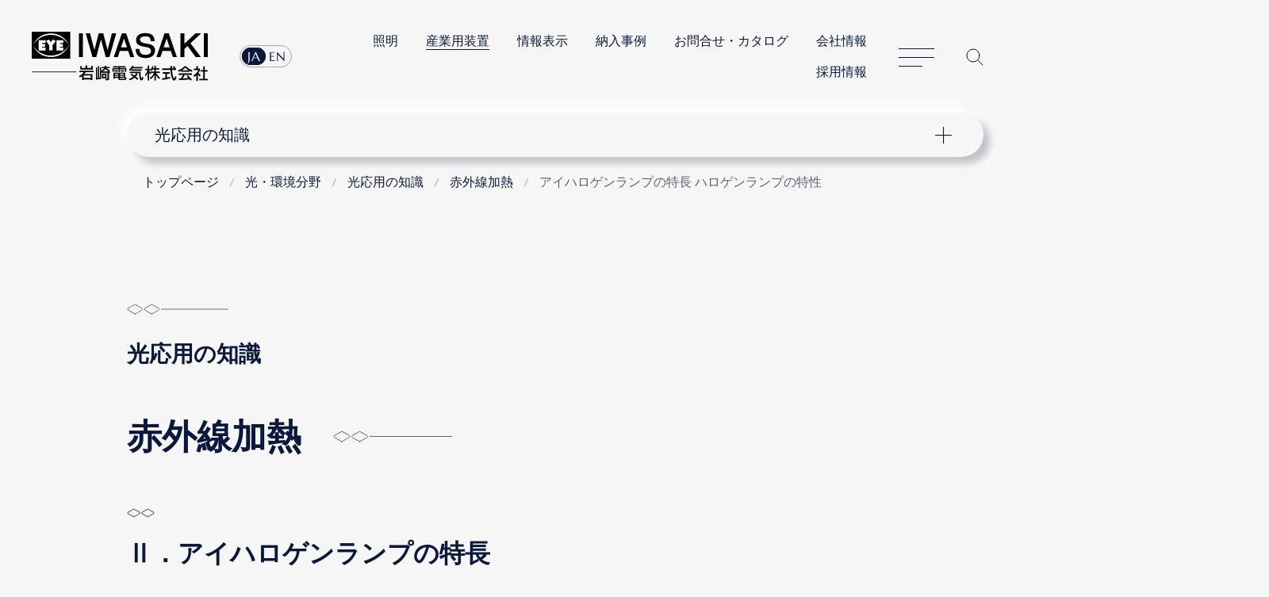

--- FILE ---
content_type: text/html
request_url: https://www.iwasaki.co.jp/optics/chishiki/ir/23.html
body_size: 4205
content:
<!DOCTYPE html>
<html lang="ja">
         <head prefix="og: http://ogp.me/ns#">
      <!-- GTMh -->
<script>(function(w,d,s,l,i){w[l]=w[l]||[];w[l].push({'gtm.start':
new Date().getTime(),event:'gtm.js'});var f=d.getElementsByTagName(s)[0],
j=d.createElement(s),dl=l!='dataLayer'?'&l='+l:'';j.async=true;j.src=
'https://www.googletagmanager.com/gtm.js?id='+i+dl;f.parentNode.insertBefore(j,f);
})(window,document,'script','dataLayer','GTM-NVHLM8');</script>
<!-- EoGTMh -->
<meta charset="UTF-8">
<meta name="viewport" content="width=device-width, initial-scale=1.0, user-scalable=yes">
<meta name="format-detection" content="telephone=no">
<meta name="description" content="岩崎電気の光応用の知識、赤外線加熱。アイハロゲンランプの特長、ハロゲンランプの特性。｜LED照明・ランプ・光環境技術の岩崎電気株式会社">

<meta property="og:image" content="https://www.iwasaki.co.jp/shared/images/og_thumb.png">
<title>アイハロゲンランプの特長 ハロゲンランプの特性 | 赤外線加熱 | 岩崎電気</title>
<link rel="canonical" href="https://www.iwasaki.co.jp/optics/chishiki/ir/23.html"> 
<link rel="icon" href="/favicon.ico">
<link rel="stylesheet" href="/assets/css/content.min.css">
<script src="/assets/js/jquery.min.js"></script>
<script src="/assets/js/common.min.js"></script>
	<style>
.current {text-decoration: none;}
.double_line{border-bottom:double 3px #b0bbc8;}
@media (min-width: 768px) {.sep1 img{width:40%;}}
</style><script id="MathJax-script" async="" src="https://cdn.jsdelivr.net/npm/mathjax@3/es5/tex-mml-chtml.js"></script>
	
	

<link rel="stylesheet" href="/css/exception.css">
	
   </head>   <body>
      <!-- GTMb -->
<noscript><iframe src="https://www.googletagmanager.com/ns.html?id=GTM-NVHLM8" height="0" width="0" style="display:none;visibility:hidden"></iframe></noscript>
<!-- EoGTMb -->
	   <div id="wrapper">
         <div id="wrapInner">
         <div id="pageTop">
         <header>
      <div class="header_logo"><a href="/"><img src="/assets/img/logo_iwasaki.svg" alt="岩崎電気株式会社"></a></div>
<nav class="header_nav">
<div class="header_nav_lang">
<ul>
<li><a href="https://www.iwasaki.co.jp/">JA</a></li>
<li><a href="https://www.eye.co.jp/">EN</a></li>
</ul>
</div>
<ul class="header_nav_links">
<li><a href="/lighting/">照明</a></li>
<li><strong><a href="/optics/">産業用装置</a></strong></li>
<li><a href="/display/">情報表示</a></li>
<li><a href="/projects/">納入事例</a></li>
<li><a href="/contact/">お問合せ・カタログ</a></li>
<li><a href="/corporate/">会社情報</a></li>
<li><a href="/corporate/recruit/">採用情報</a></li>
</ul>
<dl class="header_nav_menu">
<dt><a href="/sitemap/" id="nav_button">サイトマップ</a></dt>
<dd id="header_nav">
<p class="header_nav_search_button"><a href="https://search2.iwasaki.co.jp/search" id="search_button">サイト内検索</a></p>
<form method="GET" action="https://search2.iwasaki.co.jp/search" name="SS_searchForm" id="search" enctype="application/x-www-form-urlencoded">
<fieldset>
<legend>サイト内検索</legend>
<div class="header_nav_search">
<input type="hidden" name="site" value="ELSGU8XL">
<input type="hidden" name="charset" value="UTF-8">
<input type="hidden" name="group" value="1">
<input type="hidden" name="design" value="1">
<input name="query" type="text" id="siteSearchBox" size="22" maxlength="50" placeholder="サイト内検索">
<input type="submit" value="Site Search" name="siteSearchBtn" id="siteSearchBtn">
</div>
</fieldset>
</form>
</dd>
</dl>
</nav>
	
   </header>
   </div>   <div id="lNav">
      <nav class="localnavi_wrapper">
				<button id="lNavBtn">ナビゲーション</button>
		<dl class="localnavi">
						<dt><a href="/optics/chishiki/">光応用の知識</a></dt>
			<dd>
				<ul>
																								<li><a href="/optics/chishiki/eb/">電子線滅菌</a></li>
																														<li><a href="/optics/chishiki/uv/">紫外線殺菌</a></li>
																														<li data-parents="true"><a href="/optics/chishiki/ir/">赤外線加熱</a></li>
															</ul>
			</dd>
		</dl>
	</nav>



	
   </div>   <div id="tPath">
      <nav itemscope itemtype="http://schema.org/WebPage">
		<ol itemprop="breadcrumb" itemscope="itemscope" itemtype="http://schema.org/BreadcrumbList">
																											<li itemprop="itemListElement" itemscope="" itemtype="http://schema.org/ListItem">
							<a itemprop="item" href="/">
								<span itemprop="name">トップページ</span>
							</a>
							<meta itemprop="position" content="1">
						</li>
																																				<li itemprop="itemListElement" itemscope="" itemtype="http://schema.org/ListItem">
							<a itemprop="item" href="/optics/">
								<span itemprop="name">光・環境分野</span>
							</a>
							<meta itemprop="position" content="2">
						</li>
																																				<li itemprop="itemListElement" itemscope="" itemtype="http://schema.org/ListItem">
							<a itemprop="item" href="/optics/chishiki/">
								<span itemprop="name">光応用の知識</span>
							</a>
							<meta itemprop="position" content="3">
						</li>
																																				<li itemprop="itemListElement" itemscope="" itemtype="http://schema.org/ListItem">
							<a itemprop="item" href="/optics/chishiki/ir/">
								<span itemprop="name">赤外線加熱</span>
							</a>
							<meta itemprop="position" content="4">
						</li>
																																				<li itemprop="itemListElement" itemscope="" itemtype="http://schema.org/ListItem" aria-current="page">
							<span itemprop="name">アイハロゲンランプの特長 ハロゲンランプの特性</span>
							<meta itemprop="position" content="5">
						</li>
								</ol>
	</nav>


	
   </div>   <div id="container" role="main">
         <article>
      <h1>光応用の知識</h1>

	
	

<h2>赤外線加熱</h2>

	
	

<h3>Ⅱ．アイハロゲンランプの特長</h3>

	
	

<h4>3．ハロゲンランプの特性</h4>

			
		<p>ハロゲンランプを定格電圧以外の電圧で使用する時は、下記の公式により諸特性(消費電力・全光束・効率・色温度)を求めることができます。</p><p>\( X_1=X_0・\left(\displaystyle \frac{V_1}{V_0}\right)^k \)</p><dl class="dl_short">
<dt>\( V_0 \)</dt>
<dd>ランプの定格電圧</dd>
<dt>\( V_1 \)</dt>
<dd>ランプの使用電圧</dd>
<dt>\( X_0 \)</dt>
<dd>定格電圧時の特性値</dd>
<dt>\( X_1 \)</dt>
<dd>使用電圧時の特性値</dd>
<dt>\( k \)</dt>
<dd>変動特性指数(近似値)<br>
消費電力：1.55<br>
全光束：3.2<br>
効率：1.65<br>
色温度：0.38</dd>
</dl>
	
	

<table>
<caption>
表1 電圧の変化における諸特性変動特性表</caption>
<thead>
<tr><th>電圧(％)</th>
<th>電力(％)</th>
<th>光束(％)</th>
<th>効率(％)</th>
<th>色温度(％)</th>
</tr>
</thead>
<tbody>
<tr>
<th>100</th>
<td>100</td>
<td>100</td>
<td>100</td>
<td>100</td>
</tr>
<tr>
<th>95</th>
<td>92</td>
<td>84</td>
<td>93</td>
<td>98</td>
</tr>
<tr>
<th>90</th>
<td>85</td>
<td>70</td>
<td>86</td>
<td>96</td>
</tr>
<tr>
<th>80</th>
<td>70</td>
<td>47</td>
<td>72</td>
<td>93</td>
</tr>
<tr>
<th>70</th>
<td>57</td>
<td>30</td>
<td>59</td>
<td>88</td>
</tr>
<tr>
<th>60</th>
<td>45</td>
<td>18</td>
<td>47</td>
<td>84</td>
</tr>
<tr class="double_line">
<th>50</th>
<td>33</td>
<td>10</td>
<td>36</td>
<td>78</td>
</tr>
<tr>
<th>105</th>
<td>108</td>
<td>118</td>
<td>107</td>
<td>102</td>
</tr>
<tr>
<th>110</th>
<td>116</td>
<td>138</td>
<td>115</td>
<td>103</td>
</tr>
<tr>
<th>115</th>
<td>125</td>
<td>161</td>
<td>123</td>
<td>105</td>
</tr>
<tr>
<th>120</th>
<td>133</td>
<td>186</td>
<td>131</td>
<td>107</td>
</tr>
</tbody>
</table>
	
	

<p class="value01 sep1"><img src="/images/jp/optics/chishiki/ir/ir_23_01.svg" alt=""></p><p class="value01">図11　電圧の変化における諸特性変動特性グラフ</p>
	
	

<div class="conFrame">
	<h3>赤外線加熱コンテンツ</h3>
	<div class="clearfix">
<div class="sideL">
<div class="sentence">
<p><strong class="underline">Ⅰ．赤外線の概要</strong></p>
<ul>
<li class="icon"><a href="/optics/chishiki/ir/11.html">1．熱の伝わり方</a></li>
<li class="icon"><a href="/optics/chishiki/ir/12.html">2．赤外線の定義</a></li>
<li class="icon"><a href="/optics/chishiki/ir/13.html">3．赤外線加熱</a></li>
</ul>
</div>
</div>
<div class="sideR">
<div class="sentence">
<p><strong class="underline">Ⅱ．アイハロゲンランプの特長</strong></p>
<ul class="icon">
<li><a href="/optics/chishiki/ir/21.html">1．赤外線ハロゲンランプの特長</a></li>
<li><a href="/optics/chishiki/ir/22.html">2．ハロゲンサイクル</a></li>
<li><a href="/optics/chishiki/ir/23.html" class="current"><strong>3．ハロゲンランプの特性</strong></a></li>
<li><a href="/optics/chishiki/ir/24.html">4．反射膜付ハロゲンランプ</a></li>
</ul>
</div>
</div>
</div><div class="clearfix">
<div class="sideL">
<div class="sentence">
<p><strong class="underline">Ⅲ．アイハロゲンヒータの照射技術</strong></p>
<ul>
<li class="icon"><a href="/optics/chishiki/ir/31.html">1．集光型照射器 N型</a></li>
<li class="icon"><a href="/optics/chishiki/ir/32.html">2．平行光型照射器 M型</a></li>
<li class="icon"><a href="/optics/chishiki/ir/33.html">3．他の加熱ヒータとの比較</a></li>
</ul>
</div>
</div>
<div class="sideR">
<div class="sentence">
<p><strong class="underline">Ⅳ．応用例</strong></p>
<ul>
<li class="icon"><a href="/optics/chishiki/ir/40.html">応用例</a></li>
</ul>
</div>
</div>
</div><br><p><strong class="underline">Ⅴ．赤外線ハロゲンランプの新規採用にあたって</strong></p><ul>
<li class="icon"><a href="/optics/chishiki/ir/50.html">赤外線ハロゲンランプの新規採用にあたって</a></li>
</ul>
	</div>
   
   </article>
   </div><nav class="float_menu" id="float_menu">
			<div class="float_menu_inner">
				<div class="float_menu_scroll">
					<ul>
			
		<li class="float_menu_ancestor">
			<span><a href="/optics/">光・環境分野</a></span>
							
				<ul>
			
		<li>
			<a href="/optics/environment/">環境試験装置・促進耐候性試験装置</a>
					</li>
			
		<li>
			<a href="/optics/simulation/">日射装置・高速度撮影用照明</a>
					</li>
			
		<li>
			<a href="/optics/photovoltaic/">太陽電池、太陽光パネルの開発・製造・品質評価</a>
					</li>
			
		<li>
			<a href="/optics/curing/">紫外線硬化・電子線架橋・電子線重合</a>
					</li>
			
		<li>
			<a href="/optics/heating/">加熱用光源システム(加熱用ハロゲンランプ)</a>
					</li>
			
		<li>
			<a href="/optics/sc/">半導体関連光源・装置</a>
					</li>
			
		<li>
			<a href="/optics/sterilization/">殺菌・滅菌(紫外線殺菌・電子線滅菌)</a>
					</li>
			
		<li>
			<a href="/optics/water_sterilizing/">水の紫外線殺菌</a>
					</li>
			
		<li>
			<a href="/optics/air_disinfection/">空気の殺菌・除菌</a>
					</li>
			
		<li>
			<a href="/optics/water/">紫外線方式水浄化処理システム</a>
					</li>
			
		<li>
			<a href="/optics/mold_prevention/">カビ対策・浮遊菌対策</a>
					</li>
			
		<li>
			<a href="/optics/cleaning/">紫外線洗浄・紫外線改質</a>
					</li>
			
		<li>
			<a href="/optics/precision/">光学設計</a>
					</li>
			
		<li>
			<a href="/optics/sources/">光応用光源</a>
					</li>
			
		<li class="float_menu_ancestor">
			<span><a href="/optics/chishiki/">光応用の知識</a></span>
							
				<ul>
			
		<li>
			<a href="/optics/chishiki/eb/">電子線滅菌</a>
					</li>
			
		<li>
			<a href="/optics/chishiki/uv/">紫外線殺菌</a>
					</li>
			
		<li class="float_menu_ancestor">
			<span><a href="/optics/chishiki/ir/">赤外線加熱</a></span>
							
				<ul>
			
		<li>
			<a href="/optics/chishiki/ir/11.html">赤外線の概要 熱の伝わり方</a>
					</li>
			
		<li>
			<a href="/optics/chishiki/ir/12.html">赤外線の概要 赤外線の定義</a>
					</li>
			
		<li>
			<a href="/optics/chishiki/ir/13.html">赤外線の概要 赤外線加熱</a>
					</li>
			
		<li>
			<a href="/optics/chishiki/ir/21.html">アイハロゲンランプの特長 赤外線ハロゲンランプの特長</a>
					</li>
			
		<li>
			<a href="/optics/chishiki/ir/22.html">アイハロゲンランプの特長 ハロゲンサイクル</a>
					</li>
			
		<li>
			<strong aria-current="page"><a href="/optics/chishiki/ir/23.html">アイハロゲンランプの特長 ハロゲンランプの特性</a></strong>
					</li>
			
		<li>
			<a href="/optics/chishiki/ir/24.html">アイハロゲンランプの特長 反射膜付ハロゲンランプ</a>
					</li>
			
		<li>
			<a href="/optics/chishiki/ir/31.html">アイハロゲンヒータの照射技術 集光型照射器 N型</a>
					</li>
			
		<li>
			<a href="/optics/chishiki/ir/32.html">アイハロゲンヒータの照射技術 平行光型照射器 M型</a>
					</li>
			
		<li>
			<a href="/optics/chishiki/ir/33.html">アイハロゲンヒータの照射技術 他の加熱ヒータとの比較</a>
					</li>
			
		<li>
			<a href="/optics/chishiki/ir/40.html">応用例</a>
					</li>
			
		<li>
			<a href="/optics/chishiki/ir/50.html">赤外線ハロゲンランプの新規採用にあたって</a>
					</li>
	</ul>
					</li>
	</ul>
					</li>
			
		<li>
			<a href="/optics/tech_info/">テクニカルインフォメーション</a>
					</li>
	</ul>
					</li>
	</ul>
				</div>
			</div>
		</nav>
	
	<p class="to_page_top"><a href="#pageTop">Page Top</a></p>
	   <footer class="footer">
      <dl class="footer_nav">
<dt><a href="/"><img src="/assets/img/footer_iwasaki_black_lg01.svg" alt="岩崎電気株式会社"></a></dt>
<dd>
<ul>
<li><a href="/lighting/">照明</a></li>
<li><a href="/optics/">光・環境</a></li>
<li><a href="/display/">情報表示</a></li>
<li><a href="/projects/">納入事例</a></li>
<li><a href="/contact/">お問合せ・カタログ</a></li>
<li><a href="/corporate/">会社情報</a></li>
</ul>
</dd>
<dd>
<ul>
<li><a href="/NEWS/info/pcb/cert/">PCB検索／証明書発行</a></li>
<li><a href="/NEWS/info/revision/">価格改定・生産終了品</a></li>
</ul>
</dd>
<dd>
<ul>
<li><a href="/info/magazine/">メールマガジン</a></li>
<li><a href="/privacy/">プライバシーポリシー</a></li>
<li><a href="/term/">このサイトについて</a></li>
</ul>
</dd>
</dl>
<p class="footer_copyright"><small>(C)IWASAKI ELECTRIC CO., LTD.</small></p>
	
   </footer>
   </div>
   </div>
   </body>
   </html>

--- FILE ---
content_type: image/svg+xml
request_url: https://www.iwasaki.co.jp/images/jp/optics/chishiki/ir/ir_23_01.svg
body_size: 10434
content:
<svg xmlns="http://www.w3.org/2000/svg" id="a" viewBox="0 0 230 280"><defs><style>.g{stroke-miterlimit:10;fill:none}.i{fill:#fff}.g{stroke:#666;stroke-width:.5px}</style></defs><path d="M34.38 5.9h162.78v246.92H34.38z" style="stroke:#000;stroke-width:.75px;fill:#fff;stroke-miterlimit:10"/><path d="M34.38 33.82h162.78M34.38 61.01h162.78M34.38 88.2h162.78M34.38 115.4h162.78M34.38 142.59h162.78M34.38 169.78h162.78M34.38 196.97h162.78M34.38 224.16h162.78M61.94 5.9v246.92M88.94 5.9v246.92M115.95 5.9v246.92M142.96 5.9v246.92M169.97 5.9v246.92" class="g"/><path d="M120.56 63.99s6.25 73.16 23.31 110.88 47.01 49.28 47.01 49.28" style="stroke-width:2px;fill:none;stroke-miterlimit:10;stroke:#f4e000"/><path d="m61.61 138.19 127.38-33.63" style="stroke:#c24800;stroke-dasharray:6 2 2 2;stroke-width:2px;fill:none;stroke-miterlimit:10"/><path d="m61.61 180.56 125.48-97.99" style="stroke:#90ccff;stroke-dasharray:10 2 2 2;stroke-width:2px;fill:none;stroke-miterlimit:10"/><path d="M65.78 194.21s12.7-7.39 19.71-15.54c7.01-8.15 103.49-110.5 103.49-110.5" style="stroke:#ff972e;stroke-dasharray:3 3;stroke-width:2px;fill:none;stroke-miterlimit:10"/><path d="M61.61 219.23s10.61.57 29.57-22.93c6.27-7.77 20.78-32.75 31.02-48.44 10.24-15.69 63.26-95.47 60.35-113.81" style="stroke:#c200a1;stroke-width:2px;fill:none;stroke-miterlimit:10"/><path d="M41.64 159.12h33.37v9.23H41.64zM46.11 190.63h18.82v9.23H46.11z" class="i"/><path d="M5.95 52.97h3.3v.65c-.22.31-.55.71-.98 1.19h2.19v3.05H4.27v1.57c0 .13.03.22.08.28.05.06.16.08.33.08h4.95c.3 0 .48-.1.54-.31.05-.16.11-.51.16-1.05l.78.23c-.08.68-.17 1.13-.27 1.35-.09.21-.24.35-.44.41-.12.04-.28.06-.5.06H4.42c-.34 0-.58-.06-.7-.19-.13-.14-.2-.35-.2-.62v-4.6c-.15.09-.32.18-.52.28l-.42-.64c.61-.25 1.2-.62 1.76-1.12.49-.43.87-.88 1.16-1.36l.83.14c-.11.21-.24.4-.39.6Zm-.56.64c-.4.41-.88.81-1.44 1.2h3.39c.41-.39.74-.79 1-1.2H5.39Zm1.24 1.88H4.27v1.71h2.36v-1.71Zm3.08 0H7.33v1.71h2.38v-1.71ZM3.02 63.74c.59.27 1.1.57 1.53.91l-.46.68c-.45-.38-.92-.69-1.44-.93l.37-.65Zm1.86 2.7c-.48 1.31-1.05 2.37-1.72 3.2l-.5-.71c.62-.74 1.15-1.72 1.59-2.95l.63.46Zm-1.4-5.09c.59.26 1.11.57 1.55.92l-.45.66c-.36-.3-.86-.63-1.5-.98l.4-.6Zm1.81 4.48h5.43v2.91h.35v.68h-6.4v-.68h.62v-2.91Zm.23-.76V61.6h4.98v3.47H5.52Zm1.38 1.4h-.92v2.27h.92v-2.27Zm2.89-4.24H6.23v.8h3.56v-.8Zm-3.56 2.21h3.56v-.85H6.23v.85Zm2.22 2.03h-.92v2.27h.92v-2.27Zm1.59 0h-.96v2.27h.96v-2.27ZM3.39 71.04h3.26v-.72h.75v.72h3.66v.66H9.54v.79h1.55v.61H9.54v1.43h-4V73.1H4.12v1.57c0 1.72-.3 3.03-.89 3.94l-.61-.56c.3-.45.5-.94.59-1.49.11-.6.17-1.24.17-1.93v-3.6Zm5.02 6.37c.82.26 1.73.44 2.74.53l-.33.72c-1.25-.19-2.32-.47-3.22-.83-1 .44-2.09.73-3.27.85l-.3-.68c.93-.1 1.84-.29 2.72-.58-.63-.36-1.13-.76-1.49-1.2l.59-.36c.51.51 1.08.92 1.73 1.23.71-.34 1.25-.78 1.62-1.32H4.4v-.65h5.7v.65c-.4.64-.97 1.18-1.71 1.63ZM5.54 71.7H4.12v.79h1.42v-.79Zm3.3 0h-2.6v.79h2.6v-.79Zm0 1.4h-2.6v.84h2.6v-.84ZM6.93 82.56c.26 0 .49.1.67.31.16.18.24.38.24.62 0 .27-.1.5-.31.69-.17.16-.38.23-.62.23-.28 0-.51-.1-.69-.3a.919.919 0 0 1-.24-.63c0-.27.1-.49.31-.68.17-.16.38-.24.63-.24ZM3.07 90.74c.57.23 1.07.53 1.5.91l-.43.68c-.39-.36-.87-.67-1.44-.93l.36-.66Zm.11 5.89-.46-.72c.66-.85 1.22-1.84 1.66-2.96l.63.43c-.46 1.23-1.07 2.31-1.83 3.25Zm.3-8.29c.53.2 1.05.51 1.58.95l-.46.64c-.45-.39-.96-.72-1.53-.98l.41-.61Zm2.63.06c.42.54.76 1.12 1.02 1.74l-.7.26c-.24-.6-.56-1.17-.96-1.69l.65-.31Zm2.45 2.21h2.2v5.4c0 .25-.07.43-.22.54-.12.08-.3.13-.54.13H8.65l-.12-.74h1.24c.1.01.17 0 .21-.05.03-.04.05-.11.05-.21V94.5H6.37v2.18h-.75v-6.06h2.2v-2.3h.73v2.3Zm1.48.68H6.38v.94h3.66v-.94Zm0 1.59H6.38v.95h3.66v-.95Zm.96-4.24c-.26.61-.62 1.21-1.08 1.8l-.65-.31c.44-.54.79-1.12 1.04-1.75l.69.25ZM10.07 101.63v2.63H3.83v-2.59c-.23.11-.5.22-.83.33l-.33-.63c1.04-.31 1.77-.69 2.18-1.13H3.06c.1-.49.18-.97.24-1.45h2.17c.02-.11.03-.22.03-.32v-.18H2.93v-.52H5.5v-.45h.69v.45h1.38v-.45h.7v.45h2.24v1.47H8.27v.53h2.8c-.01.59-.08 1.06-.2 1.42-.09.3-.29.44-.59.44h-.21Zm-6.96 4.03-.33-.68c.95-.08 1.84-.31 2.66-.7l.49.53c-.33.18-.79.37-1.38.54-.53.16-1.02.26-1.45.3Zm2.27-6.43H3.96c-.02.13-.05.31-.08.53h1.3c.08-.16.15-.33.21-.53Zm3.97 2.06H4.54v.52h4.81v-.52Zm0 .95H4.54v.53h4.81v-.53Zm0 .95H4.54v.56h4.81v-.56Zm-1.78-2.37v-.59H5.68c-.15.23-.32.43-.51.59h2.41Zm0-1.59H6.09c-.05.2-.11.37-.17.53h1.65v-.53Zm-1.39-.45h1.4v-.5H6.2v.13c0 .12 0 .24-.02.37Zm4.47 6.89a9.395 9.395 0 0 1-2.75-.83l.46-.56c.84.37 1.75.6 2.72.68l-.43.71Zm-2.38-6.89h1.54v-.5H8.27v.5Zm1.8 2.23c.06 0 .11-.03.14-.07.05-.09.09-.32.13-.71H8.28v.59h1.8v.18ZM10.52 106.61v.61H7.25v.44h3.67v1.85h-.76v-1.32H7.25v1.76h-.69v-1.76h-2.9v1.32h-.73v-1.85h3.64v-.44H3.34v-.61h7.19Zm-3.25 6.59v.42c0 .12.01.19.04.22.04.04.12.05.24.05h2.43c.23 0 .36-.06.41-.18.05-.13.08-.38.1-.76l.68.22c-.04.52-.11.87-.21 1.04-.13.22-.37.33-.73.33H7.35c-.29 0-.49-.04-.61-.13-.13-.1-.2-.27-.2-.51v-.71H3.36v-2.96h7.08v2.96H7.25Zm-.71-1.27H4.09v.7h2.47v-.7Zm0-1.14H4.12v.65h2.44v-.65Zm-2.4-2.2h1.95v.42H4.16v-.42Zm0 .81h1.95v.43H4.16v-.43Zm5.57 1.39H7.27v.65h2.46v-.65Zm0 1.14H7.27v.7h2.46v-.7Zm-1.99-3.34H9.7v.42H7.74v-.42Zm0 .81H9.7v.43H7.74v-.43ZM6 117.23c.02-.3.03-.62.03-.94v-.98h.79v1.02c0 .29-.01.59-.03.91h4.07c0 1.02-.06 2.22-.17 3.6-.07.94-.15 1.54-.22 1.81-.11.38-.32.67-.63.84-.22.13-.46.19-.73.19H7.74l-.12-.8h1.3c.29 0 .5-.09.62-.29.11-.17.18-.4.23-.68.16-1.06.25-2.37.27-3.93H6.73c-.15 1.1-.36 1.98-.63 2.64-.52 1.23-1.5 2.24-2.96 3.04l-.46-.69c1.31-.72 2.22-1.62 2.71-2.69.25-.55.44-1.32.55-2.3H2.89v-.74h3.12ZM6.93 127.56c.26 0 .49.1.67.31.16.18.24.38.24.62 0 .27-.1.5-.31.69-.17.16-.38.23-.62.23-.28 0-.51-.1-.69-.3a.919.919 0 0 1-.24-.63c0-.27.1-.49.31-.68.17-.16.38-.24.63-.24ZM5.13 138.39c.2-.44.36-.92.48-1.45l.71.21c-.15.57-.36 1.14-.62 1.71.48.43.84.8 1.09 1.12l-.5.55c-.28-.36-.6-.7-.95-1.02-.54.87-1.27 1.59-2.18 2.17l-.51-.62c.9-.5 1.61-1.18 2.13-2.04-.39-.33-.84-.65-1.36-.98l.45-.52c.41.24.83.53 1.25.86Zm-.48-2.7c-.36.69-.86 1.27-1.51 1.76l-.47-.55c.26-.18.52-.41.78-.7.25-.29.45-.57.59-.83l.62.32Zm.13-2.38h.73v.97h1.77v.69h-4.5v-.69h2v-.97Zm1.33 2.06c.23.18.48.41.73.69.29.33.5.6.62.82l-.55.47c-.29-.51-.74-1.04-1.36-1.59l.55-.38Zm2.94-.19h1.81c-.02 1.95-.06 3.29-.11 4.03-.08 1.09-.2 1.77-.36 2.06-.14.26-.42.39-.83.39H8.48l-.11-.73h1.02c.15.01.26-.04.34-.13.12-.14.21-.52.27-1.14.04-.43.09-1.63.15-3.61v-.17H9.06v.04c-.05 1.13-.17 2.08-.34 2.84-.25 1.12-.84 2.08-1.76 2.9l-.6-.58c.54-.4.97-.9 1.27-1.49.42-.81.67-2.05.72-3.71H7.32v-.7h1.04v-1.87h.7v1.87ZM7.28 147.45v.69h3.76v.7H7.28v1.81h-.76v-1.81H2.78v-.7h3.74v-.65l-1.13.05h-.22l-.05-.64H5.53c.25-.23.53-.53.83-.89-.51-.47-.97-.83-1.36-1.09l.38-.51c.08.06.16.11.23.16.03.02.05.04.07.05.24-.3.43-.59.55-.87H3v-.69h3.52v-.72h.76v.72h3.55v.69H7.01c-.21.41-.49.83-.84 1.25.12.1.32.27.6.52.34-.42.65-.86.95-1.32l.6.35c-.26.38-.61.83-1.05 1.33-.37.43-.67.76-.92 1 .31 0 .83-.03 1.56-.07h.04c-.09-.13-.24-.33-.46-.6l.53-.33c.45.52.81 1.03 1.08 1.53l-.58.35c-.07-.13-.14-.25-.22-.39-.19.03-.53.06-1.03.09Zm-4.12.3-.23-.68c.89-.35 1.63-.72 2.21-1.11l.14.65c-.24.18-.59.39-1.07.63-.45.23-.8.4-1.05.51Zm.2-3.64c.5.22 1.08.54 1.71.96l-.39.57c-.47-.36-1.02-.68-1.66-.96l.33-.57Zm5.74 1.75c.78.45 1.4.87 1.88 1.27l-.45.61c-.41-.44-1.02-.89-1.83-1.35l.4-.54Zm1.65-1.28c-.34.29-.86.62-1.56.98l-.39-.55c.68-.36 1.19-.69 1.52-.97l.43.53ZM6.93 154.57c.26 0 .49.1.67.31.16.18.24.38.24.62 0 .27-.1.5-.31.69-.17.16-.38.23-.62.23-.28 0-.51-.1-.69-.3a.919.919 0 0 1-.24-.63c0-.27.1-.49.31-.68.17-.16.38-.24.63-.24ZM9.58 163.29v.67H7.31v1.38h2.87v.67H7.31v1.7h3.73v.72H2.8v-.72h3.74v-1.7H3.67v-.67h2.87v-1.38H4.29v-.68c-.41.25-.85.48-1.32.69l-.37-.73c.78-.3 1.51-.69 2.18-1.19.69-.51 1.27-1.09 1.73-1.73h.82c.48.65 1.06 1.23 1.74 1.73.67.5 1.39.9 2.17 1.17l-.39.73c-.49-.22-.91-.44-1.27-.67Zm-.03-.01c-1.06-.68-1.94-1.45-2.63-2.31-.77.96-1.64 1.73-2.61 2.31h5.24ZM2.75 172.46h3.77v-3.13h.75v3.13h3.81v.74H8.22v3.34c0 .17.09.25.28.25h1.22c.23 0 .38-.09.44-.27.09-.28.16-.74.19-1.38l.76.18c-.1.95-.22 1.55-.36 1.82-.15.26-.44.39-.88.39H8.42c-.35 0-.58-.05-.7-.14-.14-.11-.21-.28-.21-.52v-3.67H6.23c-.03 2.3-1.07 3.79-3.12 4.45l-.39-.71c1.5-.46 2.38-1.35 2.65-2.67.06-.31.1-.67.1-1.07H2.78v-.74Zm.72-2.38.67-.4c.24.26.49.58.74.96s.45.73.58 1.05l-.71.39c-.25-.64-.67-1.31-1.28-2Zm6.24-.48.75.32c-.36.79-.83 1.53-1.43 2.2l-.63-.42c.57-.67 1.01-1.37 1.31-2.1ZM7.85 183.43c.36.36.81.71 1.34 1.05.64.41 1.29.73 1.96.97l-.43.75c-1.43-.64-2.59-1.47-3.47-2.52v3h-.73v-2.96c-.91 1.05-2.08 1.9-3.5 2.53l-.42-.74c1.43-.55 2.55-1.25 3.35-2.09H3.38v-2.74h3.14v-.75H2.71v-.7h3.81v-.91h.73v.91h3.83v.7H7.25v.75h3.12v2.74H7.84Zm-1.32-2.13h-2.4v1.51h2.4v-1.51Zm3.11 0H7.26v1.51h2.38v-1.51ZM2.78 195.09c.42-.34.85-.62 1.28-.84 1.03-.53 2.03-.8 2.98-.8 1.11 0 2.24.34 3.38 1.01.28.17.58.38.89.62v.71a7.31 7.31 0 0 0-1.4-.87c-.97-.45-1.92-.68-2.87-.68-1.11 0-2.21.3-3.29.89-.31.17-.64.39-.98.65v-.71ZM5.03 196.67c.48 0 .89.18 1.21.54.32.35.47.81.47 1.38s-.16 1.02-.47 1.38c-.32.36-.73.54-1.21.54s-.89-.18-1.21-.54c-.32-.36-.48-.83-.48-1.4s.16-1 .48-1.35c.33-.36.73-.54 1.21-.54Zm0 .64c-.33 0-.59.14-.78.42-.15.22-.23.51-.23.88s.09.68.27.91c.19.24.44.36.74.36.33 0 .59-.14.78-.42.15-.22.23-.51.23-.87 0-.39-.09-.7-.27-.92-.2-.24-.44-.36-.74-.36Zm-.89 6.6 4.87-7.09h.69l-4.87 7.09h-.69Zm4.67-3.69c.48 0 .89.18 1.21.54.32.35.48.81.48 1.38s-.16 1.02-.48 1.38c-.32.36-.72.54-1.2.54s-.89-.18-1.21-.54c-.32-.36-.48-.82-.48-1.4s.16-1 .48-1.35c.33-.36.73-.54 1.21-.54Zm0 .63c-.33 0-.59.14-.78.42-.15.22-.23.51-.23.88s.09.68.27.91c.19.24.44.36.74.36.33 0 .59-.14.78-.42.15-.22.23-.5.23-.86 0-.39-.09-.7-.27-.92a.914.914 0 0 0-.74-.37ZM2.78 205.88v-.71c.46.35.92.64 1.39.86.97.46 1.93.69 2.87.69 1.11 0 2.21-.3 3.29-.9.31-.17.64-.39.98-.65v.71c-.42.33-.85.61-1.28.83-1.03.53-2.03.8-2.99.8-1.11 0-2.23-.34-3.38-1.01-.28-.17-.58-.38-.89-.62ZM222.34 124.39c.02-.23.03-.47.05-.73l.75.03c-.01.3-.03.54-.04.7h3.93v.65h-4c0 .05-.04.28-.09.67h3.7v.62h-3.81c-.07.35-.12.6-.16.75h4.57v.63h-1.48v.86h1.38v.65h-1.38v1.95c0 .32-.07.54-.2.65-.14.13-.33.19-.57.19h-1.49l-.16-.74h1.37c.2 0 .3-.07.3-.22v-1.83h-3.18c-.59 1-1.42 1.86-2.5 2.59l-.49-.62c.88-.57 1.58-1.22 2.1-1.97h-1.95v-.65h2.34c.11-.22.24-.5.37-.86h-2.81v-.63h3c.08-.34.14-.59.18-.75h-2.6v-.62h2.71c.03-.17.06-.39.09-.67h-3.13v-.65h3.2Zm-.26 5.12c.64.37 1.15.75 1.53 1.16l-.53.56c-.39-.38-.88-.78-1.49-1.2l.49-.52Zm.09-.94h2.84v-.86h-2.51c-.09.3-.2.58-.33.86ZM219.11 135.94l-.36-.73c1.73-.58 3.06-1.43 4-2.54h.72a8.679 8.679 0 0 0 3.93 2.54l-.36.73c-.74-.27-1.48-.66-2.23-1.17-.66-.45-1.22-.93-1.71-1.44-.98 1.06-2.3 1.93-3.98 2.61Zm3.37.54v3.73h-2.98v-3.73h2.98Zm-.69.65h-1.59v2.42h1.59v-2.42Zm3.35-1.45H221v-.66h4.14v.66Zm-1.07 1.46v3.89h-.71v-4.55h3.23v2.94c0 .28-.05.48-.16.61-.12.14-.31.21-.57.21h-1.13l-.12-.74h.98c.19.01.29-.07.29-.25v-2.1h-1.81ZM218.94 149.46c.42-.34.85-.62 1.28-.84 1.03-.53 2.03-.79 2.98-.79 1.11 0 2.24.34 3.38 1.01.28.17.58.38.89.62v.71a7.31 7.31 0 0 0-1.4-.87c-.97-.45-1.92-.68-2.87-.68-1.11 0-2.21.3-3.29.89-.31.17-.64.39-.98.66v-.71ZM221.19 151.04c.48 0 .89.18 1.21.54.32.35.47.81.47 1.38s-.16 1.02-.47 1.38c-.32.36-.73.54-1.21.54s-.89-.18-1.21-.54c-.32-.36-.48-.83-.48-1.4s.16-1 .48-1.35c.33-.36.73-.54 1.21-.54Zm0 .63c-.33 0-.59.14-.78.42-.15.22-.23.51-.23.87s.09.68.27.91c.19.24.44.37.74.37.33 0 .59-.14.78-.42.15-.22.23-.51.23-.87 0-.39-.09-.7-.27-.92-.2-.24-.44-.36-.74-.36Zm-.89 6.61 4.87-7.09h.69l-4.87 7.09h-.69Zm4.67-3.69c.48 0 .89.18 1.21.54.32.35.48.81.48 1.38s-.16 1.02-.48 1.38c-.32.36-.72.54-1.2.54s-.89-.18-1.21-.54c-.32-.36-.48-.82-.48-1.4s.16-1 .48-1.35c.33-.36.73-.54 1.21-.54Zm0 .63c-.33 0-.59.14-.78.42-.15.22-.23.51-.23.87s.09.68.27.91c.19.24.44.36.74.36.33 0 .59-.14.78-.42.15-.22.23-.5.23-.86 0-.39-.09-.7-.27-.92a.905.905 0 0 0-.74-.36ZM218.94 160.25v-.71c.46.35.92.64 1.39.86.97.46 1.93.69 2.87.69 1.11 0 2.21-.3 3.29-.9.31-.17.64-.39.98-.65v.71c-.42.33-.85.61-1.28.83-1.03.53-2.03.8-2.99.8-1.11 0-2.23-.34-3.38-1.02-.28-.17-.58-.38-.89-.62ZM103.15 269.15v.61h-3.27v.44h3.67v1.85h-.76v-1.32h-2.91v1.76h-.69v-1.76h-2.9v1.32h-.73v-1.85h3.64v-.44h-3.23v-.61h7.19Zm-3.26 6.6v.42c0 .12.01.2.04.22.04.04.12.05.24.05h2.43c.23 0 .36-.06.41-.18.05-.13.08-.38.1-.76l.68.22c-.04.52-.11.87-.21 1.04-.13.22-.37.32-.73.32h-2.88c-.29 0-.49-.04-.61-.13-.13-.1-.2-.27-.2-.51v-.71h-3.18v-2.96h7.08v2.96h-3.19Zm-.71-1.27h-2.47v.7h2.47v-.7Zm0-1.15h-2.44v.65h2.44v-.65Zm-2.4-2.19h1.95v.42h-1.95v-.42Zm0 .81h1.95v.43h-1.95v-.43Zm5.57 1.38h-2.46v.65h2.46v-.65Zm0 1.15h-2.46v.7h2.46v-.7Zm-1.98-3.34h1.96v.42h-1.96v-.42Zm0 .81h1.96v.43h-1.96v-.43ZM105 269.24h7.7v.71h-6.94v3c0 .66-.07 1.39-.2 2.2-.13.81-.37 1.5-.7 2.08l-.6-.64c.5-.95.75-2.16.75-3.65v-3.71Zm7.34 3.15v.71h-2.79v3.11h3.16v.71h-6.92v-.71h3v-3.11h-2.55v-.71h2.55v-2.05h.76v2.05h2.79ZM121.15 277.18c-.33-.42-.61-.85-.83-1.29-.53-1.03-.8-2.03-.8-2.98 0-.69.15-1.41.44-2.17.28-.74.68-1.44 1.2-2.1h.71c-.36.46-.64.92-.87 1.39-.45.97-.68 1.93-.68 2.87 0 1.11.3 2.21.9 3.29.17.31.39.64.65.98h-.71ZM124.65 269.22c.48 0 .89.18 1.21.54.32.35.47.81.47 1.38s-.16 1.02-.47 1.38c-.32.36-.72.54-1.21.54s-.89-.18-1.21-.54c-.32-.36-.48-.83-.48-1.4s.16-1 .48-1.35c.32-.36.73-.54 1.21-.54Zm0 .64c-.33 0-.59.14-.78.42-.15.22-.23.51-.23.88s.09.68.27.91c.19.24.44.36.74.36.33 0 .59-.14.78-.42.15-.22.23-.51.23-.87 0-.39-.09-.7-.27-.92-.2-.24-.44-.36-.74-.36Zm-.89 6.6 4.87-7.09h.69l-4.87 7.09h-.69Zm4.67-3.69c.48 0 .89.18 1.21.54.32.35.48.81.48 1.38s-.16 1.02-.48 1.38c-.32.36-.72.54-1.2.54s-.89-.18-1.21-.54c-.32-.36-.48-.82-.48-1.4s.16-1 .48-1.35c.32-.36.73-.54 1.21-.54Zm0 .64c-.33 0-.59.14-.78.42-.15.22-.23.51-.23.88s.09.68.27.91c.19.24.44.36.74.36.33 0 .59-.14.78-.42.15-.22.23-.5.23-.86 0-.39-.09-.7-.27-.92a.914.914 0 0 0-.74-.37ZM131.94 277.18h-.71c.35-.46.64-.93.87-1.4.45-.97.68-1.93.68-2.88 0-1.11-.3-2.21-.9-3.29-.17-.31-.39-.64-.65-.98h.71c.33.42.61.85.83 1.28.53 1.03.8 2.03.8 2.98 0 1.11-.34 2.23-1.02 3.38-.17.29-.38.59-.62.9ZM18.18 5.73v-.61c.57-.06.97-.15 1.2-.28.23-.13.39-.44.51-.92h.62v6.27h-.84V5.73h-1.48ZM23.18 6.5c-.23-.23-.35-.54-.35-.91 0-.47.17-.87.51-1.21.34-.34.82-.51 1.44-.51s1.08.16 1.42.48c.34.32.51.69.51 1.11 0 .39-.1.71-.3.95-.11.14-.28.27-.52.4.26.12.47.26.62.41.28.29.42.67.42 1.14 0 .55-.19 1.02-.56 1.41-.37.39-.9.58-1.58.58-.61 0-1.13-.17-1.55-.5-.42-.33-.63-.82-.63-1.45 0-.37.09-.69.27-.96.18-.27.45-.48.81-.62-.22-.09-.39-.2-.51-.33Zm2.55 2.85c.24-.2.36-.49.36-.89s-.12-.72-.37-.93-.57-.32-.96-.32-.69.11-.93.32c-.24.22-.36.51-.36.89 0 .33.11.61.33.85.22.24.56.36 1.01.36.37 0 .67-.1.91-.3Zm-.15-3.11c.2-.2.29-.43.29-.7 0-.23-.09-.45-.28-.65-.19-.2-.47-.29-.86-.29s-.65.1-.82.29c-.17.2-.25.43-.25.69 0 .3.11.53.33.7.22.17.48.25.78.25.35 0 .62-.1.82-.29ZM31.53 4.9c.28.52.42 1.23.42 2.13 0 .86-.13 1.56-.38 2.12-.37.8-.97 1.2-1.81 1.2-.76 0-1.32-.33-1.69-.98-.31-.55-.46-1.28-.46-2.21 0-.71.09-1.33.28-1.84.34-.96.97-1.43 1.88-1.43.81 0 1.4.34 1.77 1.01Zm-.8 4.19c.24-.36.37-1.04.37-2.03 0-.71-.09-1.3-.26-1.76-.18-.46-.52-.69-1.03-.69-.47 0-.81.22-1.02.66s-.32 1.08-.32 1.94c0 .64.07 1.16.21 1.55.21.59.57.89 1.08.89.41 0 .74-.18.98-.54ZM18.18 33.03v-.61c.57-.06.97-.15 1.2-.28.23-.13.39-.44.51-.92h.62v6.27h-.84v-4.46h-1.48ZM26.42 31.71c.28.37.42.74.42 1.13h-.78c-.05-.25-.12-.44-.22-.58-.19-.26-.48-.4-.87-.4-.44 0-.79.2-1.05.61s-.41.99-.43 1.76c.18-.27.41-.47.69-.6.25-.12.53-.18.84-.18.53 0 .99.17 1.38.51s.59.84.59 1.51c0 .57-.19 1.08-.56 1.52-.37.44-.9.66-1.59.66-.59 0-1.1-.22-1.52-.67-.43-.45-.64-1.2-.64-2.26 0-.78.1-1.45.29-1.99.37-1.04 1.04-1.56 2.01-1.56.7 0 1.19.18 1.47.55Zm-.59 4.82c.21-.28.31-.61.31-.99 0-.32-.09-.63-.28-.92-.18-.29-.52-.44-1.01-.44-.34 0-.64.11-.89.34-.26.23-.38.57-.38 1.02 0 .4.12.73.35 1 .23.27.56.41.97.41s.73-.14.93-.42ZM31.53 32.2c.28.52.42 1.23.42 2.13 0 .86-.13 1.56-.38 2.12-.37.8-.97 1.2-1.81 1.2-.76 0-1.32-.33-1.69-.98-.31-.55-.46-1.28-.46-2.21 0-.71.09-1.33.28-1.84.34-.96.97-1.43 1.88-1.43.81 0 1.4.34 1.77 1.01Zm-.8 4.19c.24-.36.37-1.04.37-2.03 0-.71-.09-1.3-.26-1.76-.18-.46-.52-.69-1.03-.69-.47 0-.81.22-1.02.66s-.32 1.08-.32 1.94c0 .64.07 1.16.21 1.55.21.59.57.89 1.08.89.41 0 .74-.18.98-.54ZM18.18 60.33v-.61c.57-.06.97-.15 1.2-.28.23-.13.39-.44.51-.92h.62v6.27h-.84v-4.46h-1.48ZM25.31 64.79v-1.54h-2.76v-.77l2.88-4h.67v4.08h.93v.69h-.93v1.54h-.79Zm-.02-2.23V59.7l-2.02 2.86h2.02ZM31.53 59.5c.28.52.42 1.23.42 2.13 0 .86-.13 1.56-.38 2.12-.37.8-.97 1.21-1.81 1.21-.76 0-1.32-.33-1.69-.98-.31-.55-.46-1.28-.46-2.21 0-.71.09-1.33.28-1.84.34-.96.97-1.43 1.88-1.43.81 0 1.4.34 1.77 1.01Zm-.8 4.19c.24-.36.37-1.04.37-2.03 0-.71-.09-1.3-.26-1.76-.18-.46-.52-.69-1.03-.69-.47 0-.81.22-1.02.66-.22.44-.32 1.08-.32 1.94 0 .64.07 1.16.21 1.55.21.59.57.89 1.08.89.41 0 .74-.18.98-.54ZM18.18 87.63v-.61c.57-.06.97-.15 1.2-.28.23-.13.39-.44.51-.92h.62v6.27h-.84v-4.46h-1.48ZM22.94 90.67c.2-.4.58-.77 1.14-1.09l.84-.49c.38-.22.64-.41.79-.56.24-.24.36-.52.36-.84 0-.37-.11-.66-.33-.87s-.51-.32-.88-.32c-.54 0-.92.21-1.12.62-.11.22-.17.53-.18.92h-.8c0-.55.11-.99.3-1.34.34-.61.95-.91 1.81-.91.72 0 1.25.19 1.58.58.33.39.5.82.5 1.3 0 .5-.18.93-.53 1.29-.21.21-.57.46-1.1.76l-.6.33c-.29.16-.51.31-.68.45-.29.26-.48.54-.55.85h3.44v.75h-4.32c.03-.54.14-1.01.34-1.42ZM31.53 86.8c.28.52.42 1.23.42 2.13 0 .86-.13 1.56-.38 2.12-.37.8-.97 1.21-1.81 1.21-.76 0-1.32-.33-1.69-.98-.31-.55-.46-1.28-.46-2.21 0-.71.09-1.33.28-1.84.34-.96.97-1.43 1.88-1.43.81 0 1.4.34 1.77 1.01Zm-.8 4.19c.24-.36.37-1.04.37-2.03 0-.71-.09-1.3-.26-1.76-.18-.46-.52-.69-1.03-.69-.47 0-.81.22-1.02.66-.22.44-.32 1.08-.32 1.94 0 .64.07 1.16.21 1.55.21.59.57.89 1.08.89.41 0 .74-.18.98-.54ZM18.18 114.93v-.61c.57-.06.97-.15 1.2-.28.23-.13.39-.44.51-.92h.62v6.27h-.84v-4.46h-1.48ZM26.52 114.1c.28.52.42 1.23.42 2.13 0 .86-.13 1.56-.38 2.12-.37.8-.97 1.21-1.81 1.21-.76 0-1.32-.33-1.69-.98-.31-.55-.46-1.28-.46-2.21 0-.71.09-1.33.28-1.84.34-.96.97-1.43 1.88-1.43.81 0 1.4.34 1.77 1.01Zm-.79 4.19c.24-.36.37-1.04.37-2.03 0-.71-.09-1.3-.26-1.76-.18-.46-.52-.69-1.03-.69-.47 0-.81.22-1.02.66-.22.44-.32 1.08-.32 1.94 0 .64.07 1.16.21 1.55.21.59.57.89 1.08.89.41 0 .74-.18.98-.54ZM31.53 114.1c.28.52.42 1.23.42 2.13 0 .86-.13 1.56-.38 2.12-.37.8-.97 1.21-1.81 1.21-.76 0-1.32-.33-1.69-.98-.31-.55-.46-1.28-.46-2.21 0-.71.09-1.33.28-1.84.34-.96.97-1.43 1.88-1.43.81 0 1.4.34 1.77 1.01Zm-.8 4.19c.24-.36.37-1.04.37-2.03 0-.71-.09-1.3-.26-1.76-.18-.46-.52-.69-1.03-.69-.47 0-.81.22-1.02.66-.22.44-.32 1.08-.32 1.94 0 .64.07 1.16.21 1.55.21.59.57.89 1.08.89.41 0 .74-.18.98-.54ZM23.18 143c-.23-.23-.35-.54-.35-.91 0-.47.17-.87.51-1.21.34-.34.82-.51 1.44-.51s1.08.16 1.42.48c.34.32.51.69.51 1.11 0 .39-.1.71-.3.95-.11.14-.28.27-.52.4.26.12.47.26.62.41.28.29.42.67.42 1.14 0 .55-.19 1.02-.56 1.41-.37.38-.9.58-1.58.58-.61 0-1.13-.17-1.55-.5-.42-.33-.63-.82-.63-1.45 0-.37.09-.69.27-.96.18-.27.45-.48.81-.62-.22-.09-.39-.2-.51-.33Zm2.55 2.85c.24-.2.36-.49.36-.89s-.12-.72-.37-.93-.57-.32-.96-.32-.69.11-.93.32c-.24.22-.36.51-.36.89 0 .33.11.61.33.85.22.24.56.36 1.01.36.37 0 .67-.1.91-.3Zm-.15-3.11c.2-.2.29-.43.29-.7 0-.23-.09-.45-.28-.65-.19-.2-.47-.29-.86-.29s-.65.1-.82.29c-.17.2-.25.43-.25.69 0 .3.11.53.33.7.22.17.48.25.78.25.35 0 .62-.1.82-.29ZM31.53 141.4c.28.52.42 1.23.42 2.13 0 .86-.13 1.56-.38 2.12-.37.8-.97 1.21-1.81 1.21-.76 0-1.32-.33-1.69-.98-.31-.55-.46-1.28-.46-2.21 0-.71.09-1.33.28-1.84.34-.96.97-1.43 1.88-1.43.81 0 1.4.34 1.77 1.01Zm-.8 4.19c.24-.36.37-1.04.37-2.03 0-.71-.09-1.3-.26-1.76-.18-.46-.52-.69-1.03-.69-.47 0-.81.22-1.02.66-.22.44-.32 1.08-.32 1.94 0 .64.07 1.16.21 1.55.21.59.57.89 1.08.89.41 0 .74-.18.98-.54ZM26.42 168.21c.28.37.42.74.42 1.13h-.78c-.05-.25-.12-.44-.22-.58-.19-.26-.48-.4-.87-.4-.44 0-.79.2-1.05.61s-.41.99-.43 1.76c.18-.27.41-.47.69-.6.25-.12.53-.18.84-.18.53 0 .99.17 1.38.5s.59.84.59 1.51c0 .57-.19 1.08-.56 1.52-.37.44-.9.66-1.59.66-.59 0-1.1-.22-1.52-.67-.43-.45-.64-1.2-.64-2.26 0-.78.1-1.45.29-1.99.37-1.04 1.04-1.56 2.01-1.56.7 0 1.19.18 1.47.55Zm-.59 4.82c.21-.28.31-.61.31-.99 0-.32-.09-.63-.28-.92-.18-.29-.52-.44-1.01-.44-.34 0-.64.11-.89.34-.26.23-.38.57-.38 1.02 0 .4.12.73.35 1 .23.27.56.41.97.41s.73-.14.93-.42ZM31.53 168.7c.28.52.42 1.23.42 2.13 0 .86-.13 1.56-.38 2.12-.37.8-.97 1.21-1.81 1.21-.76 0-1.32-.33-1.69-.98-.31-.55-.46-1.28-.46-2.21 0-.71.09-1.33.28-1.84.34-.96.97-1.43 1.88-1.43.81 0 1.4.34 1.77 1.01Zm-.8 4.19c.24-.36.37-1.04.37-2.03 0-.71-.09-1.3-.26-1.76-.18-.46-.52-.69-1.03-.69-.47 0-.81.22-1.02.66-.22.44-.32 1.08-.32 1.94 0 .64.07 1.16.21 1.55.21.59.57.89 1.08.89.41 0 .74-.18.98-.54ZM25.31 201.29v-1.54h-2.76v-.77l2.88-4h.67v4.08h.93v.69h-.93v1.54h-.79Zm-.02-2.23v-2.86l-2.02 2.86h2.02ZM31.53 196c.28.52.42 1.23.42 2.13 0 .86-.13 1.56-.38 2.12-.37.8-.97 1.21-1.81 1.21-.76 0-1.32-.33-1.69-.98-.31-.55-.46-1.28-.46-2.21 0-.71.09-1.33.28-1.84.34-.96.97-1.43 1.88-1.43.81 0 1.4.34 1.77 1.01Zm-.8 4.19c.24-.36.37-1.04.37-2.03 0-.71-.09-1.3-.26-1.76-.18-.46-.52-.69-1.03-.69-.47 0-.81.22-1.02.66-.22.44-.32 1.08-.32 1.94 0 .64.07 1.16.21 1.55.21.59.57.89 1.08.89.41 0 .74-.18.98-.54ZM22.94 227.17c.2-.4.58-.77 1.14-1.09l.84-.49c.38-.22.64-.41.79-.56.24-.24.36-.52.36-.84 0-.37-.11-.66-.33-.87s-.51-.32-.88-.32c-.54 0-.92.21-1.12.62-.11.22-.17.53-.18.92h-.8c0-.55.11-.99.3-1.34.34-.61.95-.91 1.81-.91.72 0 1.25.19 1.58.58.33.39.5.82.5 1.3 0 .5-.18.93-.53 1.29-.21.21-.57.46-1.1.76l-.6.33c-.29.16-.51.31-.68.45-.29.26-.48.54-.55.85h3.44v.75h-4.32c.03-.54.14-1.01.34-1.42ZM31.53 223.3c.28.52.42 1.23.42 2.13 0 .86-.13 1.56-.38 2.12-.37.8-.97 1.21-1.81 1.21-.76 0-1.32-.33-1.69-.98-.31-.55-.46-1.28-.46-2.21 0-.71.09-1.33.28-1.84.34-.96.97-1.43 1.88-1.43.81 0 1.4.34 1.77 1.01Zm-.8 4.19c.24-.36.37-1.04.37-2.03 0-.71-.09-1.3-.26-1.76-.18-.46-.52-.69-1.03-.69-.47 0-.81.22-1.02.66-.22.44-.32 1.08-.32 1.94 0 .64.07 1.16.21 1.55.21.59.57.89 1.08.89.41 0 .74-.18.98-.54ZM31.53 250.6c.28.52.42 1.23.42 2.13 0 .86-.13 1.56-.38 2.12-.37.8-.97 1.21-1.81 1.21-.76 0-1.32-.33-1.69-.98-.31-.55-.46-1.28-.46-2.21 0-.71.09-1.33.28-1.84.34-.96.97-1.43 1.88-1.43.81 0 1.4.34 1.77 1.01Zm-.8 4.19c.24-.36.37-1.04.37-2.03 0-.71-.09-1.3-.26-1.76-.18-.46-.52-.69-1.03-.69-.47 0-.81.22-1.02.66-.22.44-.32 1.08-.32 1.94 0 .64.07 1.16.21 1.55.21.59.57.89 1.08.89.41 0 .74-.18.98-.54ZM33.48 257.49c.28.37.42.74.42 1.13h-.78c-.05-.25-.12-.44-.22-.58-.19-.26-.48-.4-.87-.4-.44 0-.79.2-1.05.61s-.41.99-.43 1.76c.18-.27.41-.47.69-.6.25-.12.53-.18.84-.18.53 0 .99.17 1.38.5s.59.84.59 1.51c0 .57-.19 1.08-.56 1.52-.37.44-.9.66-1.59.66-.59 0-1.1-.22-1.52-.67-.43-.45-.64-1.2-.64-2.26 0-.78.1-1.45.29-1.99.37-1.04 1.04-1.56 2.01-1.56.7 0 1.19.18 1.47.55Zm-.6 4.81c.21-.28.31-.61.31-.99 0-.32-.09-.63-.28-.92-.18-.29-.52-.44-1.01-.44-.34 0-.64.11-.89.34-.26.23-.38.57-.38 1.02 0 .4.12.73.35 1 .23.27.56.41.97.41s.73-.14.93-.42ZM38.58 257.97c.28.52.42 1.23.42 2.13 0 .86-.13 1.56-.38 2.12-.37.8-.97 1.21-1.81 1.21-.76 0-1.32-.33-1.69-.98-.31-.55-.46-1.28-.46-2.21 0-.71.09-1.33.28-1.84.34-.96.97-1.43 1.88-1.43.81 0 1.4.34 1.77 1.01Zm-.8 4.2c.24-.36.37-1.04.37-2.03 0-.71-.09-1.3-.26-1.76-.18-.46-.52-.69-1.03-.69-.47 0-.81.22-1.02.66-.22.44-.32 1.08-.32 1.94 0 .64.07 1.16.21 1.55.21.59.57.89 1.08.89.41 0 .74-.18.98-.54ZM61.24 257.07v.69c-.2.2-.47.54-.81 1.02-.34.49-.63 1.01-.89 1.57-.25.55-.45 1.05-.58 1.5-.08.29-.19.76-.33 1.4h-.87c.2-1.2.64-2.4 1.32-3.59.4-.7.82-1.3 1.27-1.81h-3.48v-.79h4.38ZM65.74 257.97c.28.52.42 1.23.42 2.13 0 .86-.13 1.56-.38 2.12-.37.8-.97 1.21-1.81 1.21-.76 0-1.32-.33-1.69-.98-.31-.55-.46-1.28-.46-2.21 0-.71.09-1.33.28-1.84.34-.96.97-1.43 1.88-1.43.81 0 1.4.34 1.77 1.01Zm-.79 4.2c.24-.36.37-1.04.37-2.03 0-.71-.09-1.3-.26-1.76-.18-.46-.52-.69-1.03-.69-.47 0-.81.22-1.02.66-.22.44-.32 1.08-.32 1.94 0 .64.07 1.16.21 1.55.21.59.57.89 1.08.89.41 0 .74-.18.98-.54ZM84.56 259.58c-.23-.23-.35-.54-.35-.91 0-.47.17-.87.51-1.21.34-.34.82-.51 1.44-.51s1.08.16 1.42.48c.34.32.51.69.51 1.11 0 .39-.1.71-.3.95-.11.14-.28.27-.52.4.26.12.47.26.62.41.28.29.42.67.42 1.14 0 .55-.19 1.02-.56 1.41-.37.38-.9.58-1.58.58-.61 0-1.13-.17-1.55-.5-.42-.33-.63-.82-.63-1.45 0-.37.09-.69.27-.96.18-.27.45-.48.81-.62-.22-.09-.39-.2-.51-.33Zm2.55 2.84c.24-.2.36-.49.36-.89s-.12-.72-.37-.93-.57-.32-.96-.32-.69.11-.93.32c-.24.22-.36.51-.36.89 0 .33.11.61.33.85.22.24.56.36 1.01.36.37 0 .67-.1.91-.3Zm-.15-3.11c.2-.2.29-.43.29-.7 0-.23-.09-.45-.28-.65-.19-.2-.47-.29-.86-.29s-.65.1-.82.29c-.17.2-.25.43-.25.69 0 .3.11.53.33.7.22.17.48.25.78.25.35 0 .62-.1.82-.29ZM92.91 257.97c.28.52.42 1.23.42 2.13 0 .86-.13 1.56-.38 2.12-.37.8-.97 1.21-1.81 1.21-.76 0-1.32-.33-1.69-.98-.31-.55-.46-1.28-.46-2.21 0-.71.09-1.33.28-1.84.34-.96.97-1.43 1.88-1.43.81 0 1.4.34 1.77 1.01Zm-.8 4.2c.24-.36.37-1.04.37-2.03 0-.71-.09-1.3-.26-1.76-.18-.46-.52-.69-1.03-.69-.47 0-.81.22-1.02.66-.22.44-.32 1.08-.32 1.94 0 .64.07 1.16.21 1.55.21.59.57.89 1.08.89.41 0 .74-.18.98-.54ZM112.06 261.73c.02.44.19.74.51.91.16.09.34.13.54.13.38 0 .7-.16.97-.47.27-.32.46-.95.57-1.92-.18.28-.39.47-.65.59-.26.11-.54.17-.84.17-.61 0-1.09-.19-1.44-.57-.35-.38-.53-.86-.53-1.46s.17-1.07.52-1.51c.35-.43.86-.65 1.54-.65.92 0 1.55.41 1.9 1.24.19.45.29 1.02.29 1.7 0 .77-.12 1.45-.35 2.05-.38.99-1.03 1.48-1.95 1.48-.62 0-1.08-.16-1.4-.48-.32-.32-.48-.73-.48-1.21h.8Zm2.06-1.6c.26-.21.39-.57.39-1.08 0-.46-.12-.81-.35-1.03-.23-.23-.53-.34-.89-.34-.39 0-.69.13-.92.39-.23.26-.34.6-.34 1.04 0 .41.1.74.3.98s.52.36.95.36c.31 0 .6-.1.86-.31ZM120.07 257.97c.28.52.42 1.23.42 2.13 0 .86-.13 1.56-.38 2.12-.37.8-.97 1.21-1.81 1.21-.76 0-1.32-.33-1.69-.98-.31-.55-.46-1.28-.46-2.21 0-.71.09-1.33.28-1.84.34-.96.97-1.43 1.88-1.43.81 0 1.4.34 1.77 1.01Zm-.8 4.2c.24-.36.37-1.04.37-2.03 0-.71-.09-1.3-.26-1.76-.18-.46-.52-.69-1.03-.69-.47 0-.81.22-1.02.66-.22.44-.32 1.08-.32 1.94 0 .64.07 1.16.21 1.55.21.59.57.89 1.08.89.41 0 .74-.18.98-.54ZM136.38 258.8v-.61c.57-.06.97-.15 1.2-.28.23-.13.39-.44.51-.92h.62v6.27h-.84v-4.46h-1.48ZM144.73 257.97c.28.52.42 1.23.42 2.13 0 .86-.13 1.56-.38 2.12-.37.8-.97 1.21-1.81 1.21-.76 0-1.32-.33-1.69-.98-.31-.55-.46-1.28-.46-2.21 0-.71.09-1.33.28-1.84.34-.96.97-1.43 1.88-1.43.81 0 1.4.34 1.77 1.01Zm-.8 4.2c.24-.36.37-1.04.37-2.03 0-.71-.09-1.3-.26-1.76-.18-.46-.52-.69-1.03-.69-.47 0-.81.22-1.02.66-.22.44-.32 1.08-.32 1.94 0 .64.07 1.16.21 1.55.21.59.57.89 1.08.89.41 0 .74-.18.98-.54ZM149.74 257.97c.28.52.42 1.23.42 2.13 0 .86-.13 1.56-.38 2.12-.37.8-.97 1.21-1.81 1.21-.76 0-1.32-.33-1.69-.98-.31-.55-.46-1.28-.46-2.21 0-.71.09-1.33.28-1.84.34-.96.97-1.43 1.88-1.43.81 0 1.4.34 1.77 1.01Zm-.8 4.2c.24-.36.37-1.04.37-2.03 0-.71-.09-1.3-.26-1.76-.18-.46-.52-.69-1.03-.69-.47 0-.81.22-1.02.66-.22.44-.32 1.08-.32 1.94 0 .64.07 1.16.21 1.55.21.59.57.89 1.08.89.41 0 .74-.18.98-.54ZM163.55 258.8v-.61c.57-.06.97-.15 1.2-.28.23-.13.39-.44.51-.92h.62v6.27h-.84v-4.46h-1.48ZM168.55 258.8v-.61c.57-.06.97-.15 1.2-.28.23-.13.39-.44.51-.92h.62v6.27h-.84v-4.46h-1.48ZM176.9 257.97c.28.52.42 1.23.42 2.13 0 .86-.13 1.56-.38 2.12-.37.8-.97 1.21-1.81 1.21-.76 0-1.32-.33-1.69-.98-.31-.55-.46-1.28-.46-2.21 0-.71.09-1.33.28-1.84.34-.96.97-1.43 1.88-1.43.81 0 1.4.34 1.77 1.01Zm-.8 4.2c.24-.36.37-1.04.37-2.03 0-.71-.09-1.3-.26-1.76-.18-.46-.52-.69-1.03-.69-.47 0-.81.22-1.02.66-.22.44-.32 1.08-.32 1.94 0 .64.07 1.16.21 1.55.21.59.57.89 1.08.89.41 0 .74-.18.98-.54ZM190.71 258.8v-.61c.57-.06.97-.15 1.2-.28.23-.13.39-.44.51-.92h.62v6.27h-.84v-4.46h-1.48ZM195.47 261.84c.2-.4.58-.77 1.14-1.09l.84-.49c.38-.22.64-.41.79-.56.24-.24.36-.52.36-.84 0-.37-.11-.66-.33-.87s-.51-.32-.88-.32c-.54 0-.92.21-1.12.62-.11.22-.17.53-.18.92h-.8c0-.55.11-.99.3-1.34.34-.61.95-.91 1.81-.91.72 0 1.25.19 1.58.58.33.39.5.82.5 1.3 0 .5-.18.93-.53 1.29-.21.21-.57.46-1.1.76l-.6.33c-.29.16-.51.31-.68.45-.29.26-.48.54-.55.85h3.44v.75h-4.32c.03-.54.14-1.01.34-1.42ZM204.06 257.97c.28.52.42 1.23.42 2.13 0 .86-.13 1.56-.38 2.12-.37.8-.97 1.21-1.81 1.21-.76 0-1.32-.33-1.69-.98-.31-.55-.46-1.28-.46-2.21 0-.71.09-1.33.28-1.84.34-.96.97-1.43 1.88-1.43.81 0 1.4.34 1.77 1.01Zm-.79 4.2c.24-.36.37-1.04.37-2.03 0-.71-.09-1.3-.26-1.76-.18-.46-.52-.69-1.03-.69-.47 0-.81.22-1.02.66-.22.44-.32 1.08-.32 1.94 0 .64.07 1.16.21 1.55.21.59.57.89 1.08.89.41 0 .74-.18.98-.54ZM200.3 64.19c-.34-.41-.5-.91-.5-1.49h.83c.04.41.11.7.23.89.21.33.58.5 1.11.5.42 0 .75-.11 1-.33s.38-.51.38-.86c0-.43-.13-.74-.4-.91-.27-.17-.63-.26-1.11-.26h-.33v-.7c.08 0 .15.01.21.02h.18c.3 0 .54-.05.73-.14.33-.16.5-.46.5-.88 0-.31-.11-.56-.33-.73s-.48-.25-.78-.25c-.53 0-.89.18-1.09.53-.11.19-.17.47-.19.83h-.78c0-.47.09-.87.28-1.2.32-.59.89-.88 1.7-.88.64 0 1.14.14 1.49.43.35.29.53.7.53 1.24 0 .39-.1.7-.31.94-.13.15-.3.27-.5.35.33.09.59.27.78.53.19.26.28.58.28.95 0 .6-.2 1.09-.59 1.47-.4.38-.96.57-1.68.57s-1.28-.2-1.62-.61ZM208.78 59.35c.28.52.42 1.23.42 2.13 0 .86-.13 1.56-.38 2.12-.37.8-.97 1.2-1.81 1.2-.76 0-1.32-.33-1.69-.98-.31-.55-.46-1.28-.46-2.21 0-.71.09-1.33.28-1.84.34-.96.97-1.43 1.88-1.43.81 0 1.4.34 1.77 1.01Zm-.79 4.19c.24-.36.37-1.04.37-2.03 0-.71-.09-1.3-.26-1.76-.18-.46-.52-.69-1.03-.69-.47 0-.81.22-1.02.66s-.32 1.08-.32 1.94c0 .64.07 1.16.21 1.55.21.59.57.89 1.08.89.41 0 .74-.18.98-.54ZM213.79 59.35c.28.52.42 1.23.42 2.13 0 .86-.13 1.56-.38 2.12-.37.8-.97 1.2-1.81 1.2-.76 0-1.32-.33-1.69-.98-.31-.55-.46-1.28-.46-2.21 0-.71.09-1.33.28-1.84.34-.96.97-1.43 1.88-1.43.81 0 1.4.34 1.77 1.01Zm-.8 4.19c.24-.36.37-1.04.37-2.03 0-.71-.09-1.3-.26-1.76-.18-.46-.52-.69-1.03-.69-.47 0-.81.22-1.02.66s-.32 1.08-.32 1.94c0 .64.07 1.16.21 1.55.21.59.57.89 1.08.89.41 0 .74-.18.98-.54ZM200.2 118.22c.2-.4.58-.77 1.14-1.09l.84-.49c.38-.22.64-.41.79-.56.24-.24.36-.52.36-.84 0-.37-.11-.66-.33-.87s-.51-.32-.88-.32c-.54 0-.92.21-1.12.62-.11.22-.17.53-.18.92h-.8c0-.55.11-.99.3-1.34.34-.61.95-.91 1.81-.91.72 0 1.25.19 1.58.58.33.39.5.82.5 1.3 0 .5-.18.93-.53 1.29-.21.21-.57.46-1.1.76l-.6.33c-.29.16-.51.31-.68.45-.29.25-.48.54-.55.85h3.44v.75h-4.32c.03-.54.14-1.01.34-1.42ZM208.78 114.35c.28.52.42 1.23.42 2.13 0 .86-.13 1.56-.38 2.12-.37.8-.97 1.2-1.81 1.2-.76 0-1.32-.33-1.69-.98-.31-.55-.46-1.28-.46-2.21 0-.71.09-1.33.28-1.84.34-.96.97-1.43 1.88-1.43.81 0 1.4.34 1.77 1.01Zm-.79 4.19c.24-.36.37-1.04.37-2.03 0-.71-.09-1.3-.26-1.76-.18-.46-.52-.69-1.03-.69-.47 0-.81.22-1.02.66s-.32 1.08-.32 1.94c0 .64.07 1.16.21 1.55.21.59.57.89 1.08.89.41 0 .74-.18.98-.54ZM213.79 114.35c.28.52.42 1.23.42 2.13 0 .86-.13 1.56-.38 2.12-.37.8-.97 1.2-1.81 1.2-.76 0-1.32-.33-1.69-.98-.31-.55-.46-1.28-.46-2.21 0-.71.09-1.33.28-1.84.34-.96.97-1.43 1.88-1.43.81 0 1.4.34 1.77 1.01Zm-.8 4.19c.24-.36.37-1.04.37-2.03 0-.71-.09-1.3-.26-1.76-.18-.46-.52-.69-1.03-.69-.47 0-.81.22-1.02.66s-.32 1.08-.32 1.94c0 .64.07 1.16.21 1.55.21.59.57.89 1.08.89.41 0 .74-.18.98-.54ZM200.44 170.18v-.61c.57-.06.97-.15 1.2-.28.23-.13.39-.44.51-.92h.62v6.27h-.84v-4.46h-1.48ZM208.78 169.35c.28.52.42 1.23.42 2.13 0 .86-.13 1.56-.38 2.12-.37.8-.97 1.21-1.81 1.21-.76 0-1.32-.33-1.69-.98-.31-.55-.46-1.28-.46-2.21 0-.71.09-1.33.28-1.84.34-.96.97-1.43 1.88-1.43.81 0 1.4.34 1.77 1.01Zm-.79 4.19c.24-.36.37-1.04.37-2.03 0-.71-.09-1.3-.26-1.76-.18-.46-.52-.69-1.03-.69-.47 0-.81.22-1.02.66-.22.44-.32 1.08-.32 1.94 0 .64.07 1.16.21 1.55.21.59.57.89 1.08.89.41 0 .74-.18.98-.54ZM213.79 169.35c.28.52.42 1.23.42 2.13 0 .86-.13 1.56-.38 2.12-.37.8-.97 1.21-1.81 1.21-.76 0-1.32-.33-1.69-.98-.31-.55-.46-1.28-.46-2.21 0-.71.09-1.33.28-1.84.34-.96.97-1.43 1.88-1.43.81 0 1.4.34 1.77 1.01Zm-.8 4.19c.24-.36.37-1.04.37-2.03 0-.71-.09-1.3-.26-1.76-.18-.46-.52-.69-1.03-.69-.47 0-.81.22-1.02.66-.22.44-.32 1.08-.32 1.94 0 .64.07 1.16.21 1.55.21.59.57.89 1.08.89.41 0 .74-.18.98-.54ZM203.78 224.35c.28.52.42 1.23.42 2.13 0 .86-.13 1.56-.38 2.12-.37.8-.97 1.21-1.81 1.21-.76 0-1.32-.33-1.69-.98-.31-.55-.46-1.28-.46-2.21 0-.71.09-1.33.28-1.84.34-.96.97-1.43 1.88-1.43.81 0 1.4.34 1.77 1.01Zm-.8 4.19c.24-.36.37-1.04.37-2.03 0-.71-.09-1.3-.26-1.76-.18-.46-.52-.69-1.03-.69-.47 0-.81.22-1.02.66-.22.44-.32 1.08-.32 1.94 0 .64.07 1.16.21 1.55.21.59.57.89 1.08.89.41 0 .74-.18.98-.54ZM120.14 53c.02-.2.03-.42.04-.65l.66.02c-.01.27-.03.48-.04.62h3.49v.58h-3.55s-.03.25-.08.6h3.29v.55h-3.38c-.06.31-.11.53-.14.66h4.06v.56h-1.32v.77h1.23v.58h-1.23v1.73c0 .28-.06.48-.18.58-.12.11-.29.17-.5.17h-1.32l-.14-.66h1.21c.18 0 .27-.06.27-.2v-1.62h-2.82c-.52.89-1.27 1.65-2.23 2.3l-.43-.55c.78-.51 1.4-1.09 1.86-1.75h-1.73v-.58h2.08c.1-.19.21-.45.33-.77h-2.5v-.56h2.67c.08-.3.13-.52.16-.66h-2.31v-.55H120c.02-.15.05-.35.08-.6h-2.79v-.58h2.84Zm-.23 4.55c.57.33 1.02.67 1.36 1.03l-.47.5c-.34-.34-.79-.7-1.32-1.06l.44-.46Zm.08-.84h2.52v-.77h-2.23c-.08.26-.18.52-.29.77ZM125.27 55.26l-.32-.65c1.54-.52 2.72-1.27 3.55-2.25h.64a7.6 7.6 0 0 0 3.49 2.25l-.32.65a9.01 9.01 0 0 1-1.98-1.04c-.58-.4-1.09-.83-1.52-1.28-.87.94-2.05 1.71-3.54 2.32Zm3 .49v3.31h-2.65v-3.31h2.65Zm-.62.58h-1.41v2.15h1.41v-2.15Zm2.98-1.29h-3.68v-.59h3.68v.59Zm-.94 1.3v3.46h-.63v-4.05h2.87v2.61c0 .25-.05.43-.14.54-.1.12-.27.18-.51.18h-1l-.11-.66h.88c.17.01.25-.06.25-.22v-1.87h-1.61ZM177.37 27.5v.6h-2.02v1.22h2.55v.6h-2.55v1.51h3.32v.64h-7.32v-.64h3.33v-1.51h-2.55v-.6h2.55V28.1h-2v-.61c-.36.22-.75.43-1.17.61l-.33-.65c.7-.27 1.34-.62 1.93-1.05.62-.45 1.13-.96 1.54-1.54h.73c.43.58.94 1.09 1.54 1.54.6.45 1.24.8 1.93 1.04l-.34.65c-.44-.19-.81-.39-1.12-.6Zm-.03-.02c-.95-.6-1.73-1.29-2.34-2.05-.68.86-1.46 1.54-2.32 2.05h4.66ZM179.29 27.65h3.36v-2.78h.66v2.78h3.39v.66h-2.54v2.97c0 .15.08.22.25.22h1.08c.21 0 .33-.08.39-.24.08-.25.14-.66.17-1.23l.67.16c-.09.84-.19 1.38-.32 1.62-.13.23-.39.34-.79.34h-1.29c-.31 0-.52-.04-.62-.12-.12-.1-.19-.25-.19-.46v-3.26h-1.14c-.03 2.05-.96 3.37-2.78 3.96l-.34-.63c1.33-.41 2.12-1.2 2.36-2.37.06-.28.09-.6.09-.95h-2.39v-.66Zm.65-2.12.59-.36c.22.23.44.52.66.85.23.34.4.65.52.94l-.63.35c-.22-.57-.6-1.16-1.14-1.78Zm5.54-.42.66.28c-.32.71-.74 1.36-1.27 1.95l-.56-.37c.5-.59.89-1.21 1.17-1.86ZM191.83 29.4c.32.32.72.63 1.19.93.57.36 1.15.65 1.75.86l-.38.67c-1.27-.56-2.3-1.31-3.08-2.24v2.67h-.65v-2.63c-.81.94-1.85 1.69-3.11 2.25l-.38-.66c1.27-.49 2.27-1.11 2.98-1.86h-2.28v-2.44h2.79v-.67h-3.39v-.62h3.39v-.81h.65v.81h3.41v.62h-3.41v.67h2.77v2.44h-2.25Zm-1.18-1.9h-2.13v1.34h2.13V27.5Zm2.77 0h-2.12v1.34h2.12V27.5ZM39.35 134.11h2.94v.58c-.2.28-.49.63-.87 1.05h1.95v2.71h-5.5v1.39c0 .11.02.2.07.25.05.05.14.07.29.07h4.4c.27 0 .43-.09.48-.27.05-.15.1-.46.14-.93l.69.21c-.07.6-.15 1-.24 1.2a.62.62 0 0 1-.39.37c-.1.03-.25.05-.44.05H38c-.3 0-.51-.06-.62-.17-.12-.13-.18-.31-.18-.55v-4.09c-.13.08-.29.16-.46.25l-.38-.57c.54-.22 1.07-.55 1.57-.99.43-.38.78-.79 1.03-1.21l.74.12c-.1.18-.22.36-.35.53Zm-.5.57c-.36.37-.79.72-1.28 1.06h3.02c.36-.34.66-.7.89-1.06h-2.62Zm1.11 1.66h-2.09v1.52h2.09v-1.52Zm2.74 0h-2.11v1.52h2.11v-1.52ZM44.75 135.68c.53.24.98.51 1.36.8l-.41.61c-.4-.34-.82-.61-1.28-.83l.33-.58Zm1.65 2.4c-.43 1.16-.94 2.11-1.53 2.84l-.44-.63c.55-.65 1.02-1.53 1.41-2.62l.56.41Zm-1.24-4.52c.53.23.99.51 1.38.82l-.4.59c-.32-.27-.76-.56-1.33-.87l.36-.53Zm1.61 3.98h4.83v2.59h.31v.6h-5.69v-.6h.55v-2.59Zm.2-.68v-3.09h4.43v3.09h-4.43Zm1.23 1.25h-.82v2.02h.82v-2.02Zm2.56-3.77H47.6v.71h3.16v-.71Zm-3.16 1.96h3.16v-.75H47.6v.75Zm1.98 1.81h-.82v2.02h.82v-2.02Zm1.41 0h-.85v2.02h.85v-2.02ZM53.08 134.17h2.9v-.64h.67v.64h3.25v.59h-1.35v.7h1.38v.54h-1.38v1.27h-3.56V136h-1.26v1.4c0 1.53-.26 2.7-.79 3.5l-.54-.5c.27-.4.44-.84.53-1.32.1-.53.15-1.1.15-1.71v-3.2Zm4.46 5.66c.73.23 1.54.39 2.44.47l-.29.64c-1.11-.17-2.06-.42-2.86-.74-.89.39-1.86.64-2.9.75l-.27-.61c.83-.09 1.64-.26 2.42-.51-.56-.32-1-.67-1.32-1.06l.53-.32c.45.46.96.82 1.54 1.1.64-.3 1.11-.7 1.44-1.17H54v-.58h5.06v.58c-.35.57-.86 1.05-1.52 1.45Zm-2.55-5.07h-1.26v.7h1.26v-.7Zm2.93 0h-2.31v.7h2.31v-.7Zm0 1.24h-2.31v.75h2.31V136ZM42.36 162.28c.5.2.95.47 1.34.81l-.38.61c-.35-.32-.78-.6-1.28-.82l.32-.59Zm.1 5.24-.41-.64c.59-.76 1.08-1.63 1.48-2.63l.56.38c-.41 1.09-.95 2.05-1.63 2.89Zm.27-7.38c.47.17.94.46 1.41.85l-.41.57c-.4-.35-.85-.64-1.36-.88l.36-.54Zm2.33.06c.37.48.67 1 .9 1.54l-.62.23c-.22-.54-.5-1.04-.85-1.5l.57-.27Zm2.18 1.96h1.96v4.8c0 .22-.06.38-.2.48-.1.08-.26.11-.48.11h-1.2l-.11-.66h1.1c.09.01.15 0 .19-.04.03-.03.04-.1.04-.19v-1.05h-3.25v1.94h-.67v-5.39h1.96v-2.04h.65v2.04Zm1.32.61h-3.25v.84h3.25v-.84Zm0 1.42h-3.25v.84h3.25v-.84Zm.86-3.78c-.23.54-.55 1.08-.96 1.6l-.58-.27c.39-.48.7-1 .92-1.55l.62.23ZM56.59 163.96v2.34h-5.55V164c-.2.09-.45.19-.73.29l-.29-.56c.93-.28 1.57-.61 1.94-1.01h-1.59c.09-.43.16-.86.21-1.29h1.93c.02-.1.02-.19.02-.28v-.16h-2.28v-.46h2.28v-.4h.61v.4h1.23v-.4h.62v.4h1.99v1.3h-1.99v.47h2.49c-.01.52-.07.94-.18 1.27-.08.26-.26.39-.53.39h-.19Zm-6.19 3.58-.29-.6c.85-.07 1.64-.28 2.37-.62l.43.47c-.29.16-.7.33-1.22.48-.47.14-.9.23-1.29.27Zm2.02-5.71h-1.27c-.02.12-.04.27-.07.47h1.16c.07-.14.13-.3.18-.47Zm3.53 1.83h-4.27v.46h4.27v-.46Zm0 .84h-4.27v.47h4.27v-.47Zm0 .85h-4.27v.5h4.27v-.5Zm-1.58-2.11v-.53h-1.68c-.13.21-.28.38-.46.53h2.14Zm0-1.41h-1.31c-.04.17-.1.33-.15.47h1.46v-.47Zm-1.24-.4h1.24v-.45h-1.23v.11c0 .1 0 .21-.02.33Zm3.97 6.12a8.44 8.44 0 0 1-2.45-.73l.41-.5c.75.33 1.56.53 2.42.6l-.38.63Zm-2.11-6.12h1.37v-.45h-1.37v.45Zm1.6 1.98c.06 0 .1-.02.12-.06.04-.08.08-.29.11-.63h-1.83v.53h1.6v.16ZM64.99 160.38v.54h-2.91v.39h3.26v1.65h-.67v-1.17h-2.59v1.57h-.61v-1.57h-2.58v1.17h-.65v-1.65h3.23v-.39H58.6v-.54h6.39Zm-2.89 5.86v.38c0 .11.01.17.04.2s.1.05.21.05h2.16c.2 0 .32-.05.36-.16.04-.11.07-.34.09-.67l.61.2c-.04.46-.1.77-.19.92-.11.19-.33.29-.64.29h-2.56c-.26 0-.44-.04-.54-.12-.12-.09-.18-.24-.18-.45v-.63h-2.82v-2.63h6.29v2.63H62.1Zm-.64-1.13h-2.2v.62h2.2v-.62Zm0-1.02h-2.17v.58h2.17v-.58Zm-2.13-1.95h1.73v.37h-1.73v-.37Zm0 .72h1.73v.38h-1.73v-.38Zm4.95 1.23h-2.19v.58h2.19v-.58Zm0 1.02h-2.19v.62h2.19v-.62Zm-1.76-2.97h1.74v.37h-1.74v-.37Zm0 .72h1.74v.38h-1.74v-.38ZM68.97 161.82c.02-.27.03-.55.03-.84v-.87h.7v.9c0 .26 0 .52-.03.8h3.62c0 .9-.05 1.97-.15 3.2-.06.84-.13 1.37-.2 1.61-.1.34-.29.59-.56.75-.2.11-.41.17-.65.17h-1.21l-.11-.71h1.16c.26 0 .44-.08.55-.26.1-.15.16-.35.2-.61.14-.95.22-2.11.24-3.49h-2.95c-.13.98-.32 1.76-.56 2.35-.46 1.09-1.33 2-2.63 2.7l-.41-.62c1.17-.64 1.97-1.44 2.41-2.39.23-.49.39-1.17.49-2.05H66.2v-.66h2.77ZM49.87 196.18c.18-.39.32-.82.43-1.29l.63.19c-.14.51-.32 1.01-.55 1.52.43.38.75.71.96.99l-.44.49c-.25-.32-.53-.62-.85-.9-.48.77-1.13 1.41-1.93 1.93l-.45-.55c.8-.44 1.43-1.05 1.89-1.81-.34-.29-.75-.58-1.21-.87l.4-.46c.37.21.74.47 1.11.76Zm-.43-2.4a4.65 4.65 0 0 1-1.34 1.56l-.42-.49c.23-.16.46-.36.69-.62.23-.26.4-.5.52-.74l.55.29Zm.11-2.12h.64v.86h1.57v.61h-3.99v-.61h1.78v-.86Zm1.18 1.83c.21.16.42.36.65.61.26.29.45.53.55.73l-.49.41c-.26-.45-.66-.92-1.21-1.41l.49-.34Zm2.62-.16h1.61c-.02 1.73-.05 2.92-.1 3.58-.07.97-.18 1.58-.32 1.83-.13.23-.37.35-.74.35h-.96l-.1-.65h.91c.13 0 .23-.03.3-.12.1-.12.18-.46.24-1.01.04-.38.08-1.45.13-3.21v-.15h-.97v.04c-.05 1-.15 1.85-.3 2.53-.23.99-.75 1.85-1.57 2.57l-.53-.52c.48-.36.86-.8 1.13-1.32.38-.72.59-1.82.64-3.3h-.92v-.62h.92v-1.66h.62v1.66ZM59.78 196.23v.61h3.34v.62h-3.34v1.61h-.67v-1.61h-3.32v-.62h3.32v-.58l-1.01.05h-.2l-.04-.57h.36c.22-.21.47-.47.74-.79-.46-.42-.86-.74-1.21-.96l.34-.46c.07.05.14.1.2.14.03.02.05.03.06.04.22-.27.38-.53.49-.78h-2.88v-.61h3.13v-.64h.67v.64h3.16v.61h-3.4c-.19.36-.44.74-.75 1.11.11.09.28.24.53.46.3-.37.58-.76.85-1.18l.53.31c-.23.34-.54.73-.93 1.18-.33.38-.6.67-.82.89.28 0 .74-.03 1.39-.06h.03c-.08-.12-.21-.29-.41-.54l.47-.29c.4.46.72.91.96 1.36l-.51.31c-.06-.11-.12-.23-.19-.34-.17.02-.48.05-.92.08Zm-3.66.26-.21-.6c.79-.31 1.45-.64 1.97-.99l.12.57c-.21.16-.53.34-.95.56-.4.21-.71.36-.94.45Zm.18-3.23c.45.2.96.48 1.52.86l-.35.5c-.41-.32-.9-.6-1.47-.86l.3-.5Zm5.1 1.56c.69.4 1.25.77 1.67 1.13l-.4.54c-.37-.39-.91-.79-1.63-1.2l.36-.48Zm1.46-1.15c-.3.26-.76.55-1.39.88l-.34-.49c.6-.32 1.05-.61 1.35-.86l.38.47Z"/></svg>